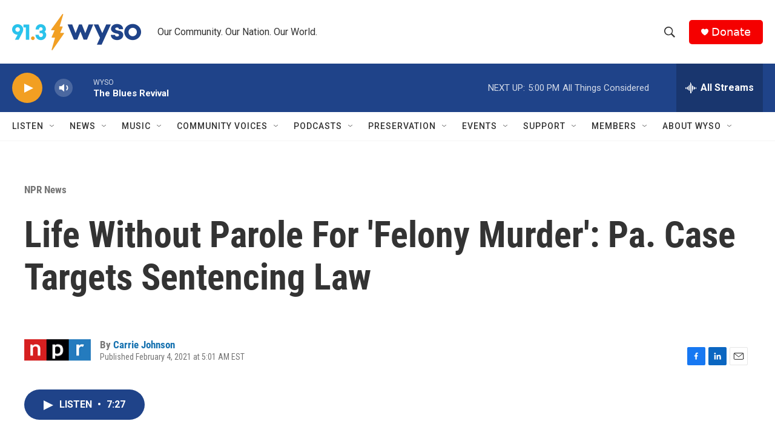

--- FILE ---
content_type: text/html; charset=utf-8
request_url: https://www.google.com/recaptcha/api2/aframe
body_size: 267
content:
<!DOCTYPE HTML><html><head><meta http-equiv="content-type" content="text/html; charset=UTF-8"></head><body><script nonce="-xwHbAEpTvQJEa6OwMJC3g">/** Anti-fraud and anti-abuse applications only. See google.com/recaptcha */ try{var clients={'sodar':'https://pagead2.googlesyndication.com/pagead/sodar?'};window.addEventListener("message",function(a){try{if(a.source===window.parent){var b=JSON.parse(a.data);var c=clients[b['id']];if(c){var d=document.createElement('img');d.src=c+b['params']+'&rc='+(localStorage.getItem("rc::a")?sessionStorage.getItem("rc::b"):"");window.document.body.appendChild(d);sessionStorage.setItem("rc::e",parseInt(sessionStorage.getItem("rc::e")||0)+1);localStorage.setItem("rc::h",'1768769597263');}}}catch(b){}});window.parent.postMessage("_grecaptcha_ready", "*");}catch(b){}</script></body></html>